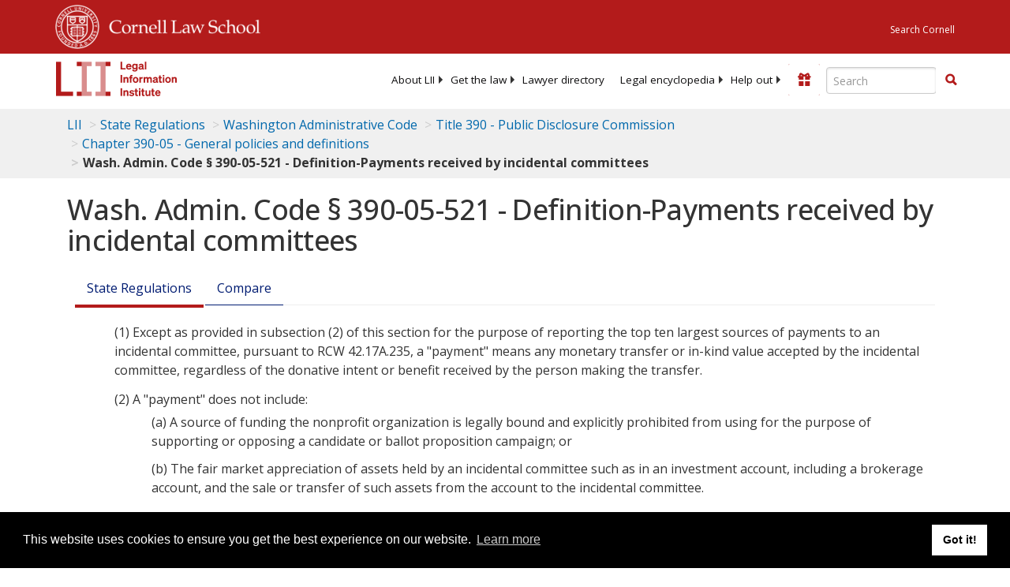

--- FILE ---
content_type: text/html; charset=UTF-8
request_url: https://www.law.cornell.edu/ajax/lii-fundraiser.php
body_size: 8
content:
{"enabled":"0","omitted":false,"onpage":"\/regulations\/washington\/WAC-390-05-521"}

--- FILE ---
content_type: text/html; charset=utf-8
request_url: https://www.google.com/recaptcha/api2/aframe
body_size: 266
content:
<!DOCTYPE HTML><html><head><meta http-equiv="content-type" content="text/html; charset=UTF-8"></head><body><script nonce="0Qu0FmU7U_9oPyiiO0g9OQ">/** Anti-fraud and anti-abuse applications only. See google.com/recaptcha */ try{var clients={'sodar':'https://pagead2.googlesyndication.com/pagead/sodar?'};window.addEventListener("message",function(a){try{if(a.source===window.parent){var b=JSON.parse(a.data);var c=clients[b['id']];if(c){var d=document.createElement('img');d.src=c+b['params']+'&rc='+(localStorage.getItem("rc::a")?sessionStorage.getItem("rc::b"):"");window.document.body.appendChild(d);sessionStorage.setItem("rc::e",parseInt(sessionStorage.getItem("rc::e")||0)+1);localStorage.setItem("rc::h",'1768584459547');}}}catch(b){}});window.parent.postMessage("_grecaptcha_ready", "*");}catch(b){}</script></body></html>